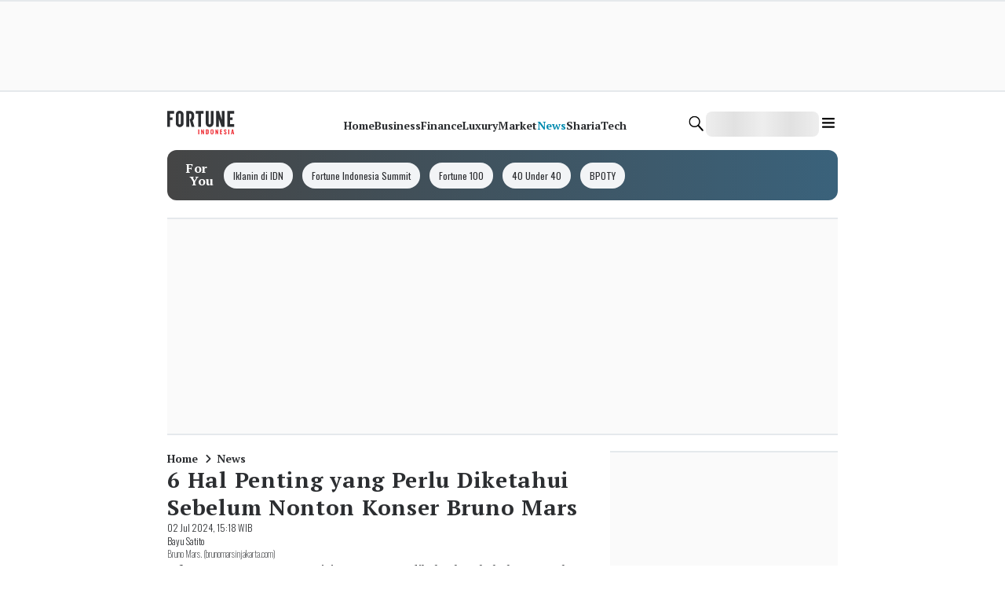

--- FILE ---
content_type: application/javascript; charset=UTF-8
request_url: https://www.fortuneidn.com/_next/static/chunks/app/(root)/%5Bcategory%5D/%5Bslug%5D/page-71aae961c77c2329.js
body_size: 5006
content:
try{!function(){var e="undefined"!=typeof window?window:"undefined"!=typeof global?global:"undefined"!=typeof globalThis?globalThis:"undefined"!=typeof self?self:{},t=(new e.Error).stack;t&&(e._sentryDebugIds=e._sentryDebugIds||{},e._sentryDebugIds[t]="69ebc3af-6a16-42f4-99c3-4fced3a31ce4",e._sentryDebugIdIdentifier="sentry-dbid-69ebc3af-6a16-42f4-99c3-4fced3a31ce4")}()}catch(e){}(self.webpackChunk_N_E=self.webpackChunk_N_E||[]).push([[8330],{96522:function(e,t,n){Promise.resolve().then(n.bind(n,64930)),Promise.resolve().then(n.t.bind(n,12381,23))},64930:function(e,t,n){"use strict";n.d(t,{default:function(){return Q}});var i=n(57827),r=n(52205),o=n(31381),l=n(8258),a=n(46763),s=n(24537),d=n(17731),c=n(10909),u=n(23329),h=n(96847),p=n(70610),f=n(60332),x=n(5759),g=n(68937),m=n(61378),b=n(91757),j=n(91040),y=n(39252);let v=(0,u.memo)((0,u.lazy)(()=>Promise.all([n.e(7651),n.e(5933),n.e(8661),n.e(1131),n.e(5769),n.e(8770),n.e(571)]).then(n.bind(n,70571)).then(e=>({default:e.DynamicSection})))),w=(0,u.lazy)(()=>n.e(7751).then(n.bind(n,87751)).then(e=>({default:e.Editorials}))),_=(0,u.lazy)(()=>n.e(9684).then(n.bind(n,19684)).then(e=>({default:e.FollowChannels}))),k=(0,u.lazy)(()=>n.e(1875).then(n.bind(n,61875)).then(e=>({default:e.ReadAlso}))),I=(0,u.lazy)(()=>Promise.resolve().then(n.bind(n,87763)).then(e=>({default:e.Share}))),D=(0,u.lazy)(()=>n.e(3941).then(n.bind(n,3941)).then(e=>({default:e.Topic}))),C=(0,u.memo)((0,u.lazy)(()=>n.e(5687).then(n.bind(n,55687)).then(e=>({default:e.TrendingTopic})))),N=(0,u.memo)((0,u.lazy)(()=>n.e(4377).then(n.bind(n,24377)).then(e=>({default:e.IdnLive})))),A=e=>{var t,n;let{sections:r,isLoadingNextArticle:o,isFullLoad:a,nextArticles:s,isShowFab:d=!1,focusMode:A=!1,onClickFab:S,onLoadNextArticle:F,onChangeRoute:z}=e,{isMobile:T}=(0,b.F)();return(0,i.jsxs)(u.Fragment,{children:[(0,i.jsx)(c.x,{marginTop:T?"0":"2",marginBottom:T?"14":"5",children:!A&&(T?(0,i.jsx)(l.V,{}):(0,i.jsx)(x.t,{}))}),(0,i.jsx)(y.H,{sidebar:(0,i.jsx)(g.k,{direction:"column",height:"full",gap:"4",children:null===(t=r.sidebar)||void 0===t?void 0:t.map((e,t)=>{switch(null==e?void 0:e.type){case"trending-topic":return(0,i.jsx)(u.Suspense,{fallback:(0,i.jsx)("div",{}),children:(0,i.jsx)(C,{...e.content})},t);case"dynamic-section":return(0,i.jsx)(u.Suspense,{fallback:(0,i.jsx)("div",{}),children:(0,i.jsx)(v,{...e.content})},t);case"ads":return(0,i.jsx)(u.Fragment,{children:e.content},t);case"idn-live":return(0,i.jsx)(u.Suspense,{fallback:(0,i.jsx)("div",{}),children:(0,i.jsx)(N,{...e.content})},t);default:return null}})}),children:(0,i.jsxs)(g.k,{direction:"column",gap:"4",children:[null===(n=r.main)||void 0===n?void 0:n.map((e,t)=>{switch(null==e?void 0:e.type){case"breadcrumbs":return(0,u.createElement)(p.Op,{...e.content,key:t});case"article-detail":var n;return(0,i.jsxs)(j.df,{id:"article-detail-1",style:{width:m.Q0.full},onChange:(t,n)=>{t&&n.isIntersecting&&(null==z||z(e.content))},children:[(0,i.jsx)(h.EB,{...e.content}),(0,i.jsx)(h.BZ,{label:{nextArticleLabel:"Next Article:"},title:null===(n=s[0])||void 0===n?void 0:n.article.title,isShow:d,onClickNext:()=>null==S?void 0:S()})]},t);case"share-article":return(0,i.jsx)(u.Suspense,{fallback:(0,i.jsx)("div",{}),children:(0,i.jsx)(I,{...e.content})},t);case"read-also":return(0,i.jsx)(u.Suspense,{fallback:(0,i.jsx)("div",{}),children:(0,i.jsx)(k,{...e.content})},t);case"topic":return(0,i.jsx)(u.Suspense,{fallback:(0,i.jsx)("div",{}),children:(0,i.jsx)(D,{...e.content})},t);case"editorials":return(0,i.jsx)(u.Suspense,{fallback:(0,i.jsx)("div",{}),children:(0,i.jsx)(w,{...e.content})},t);case"follow-channels":return(0,i.jsx)(u.Suspense,{fallback:(0,i.jsx)("div",{}),children:(0,i.jsx)(_,{...e.content})},t);case"idn-live":return(0,i.jsx)(u.Suspense,{fallback:(0,i.jsx)("div",{}),children:(0,i.jsx)(N,{...e.content})},t);case"ads":return(0,i.jsx)(u.Fragment,{children:e.content},t);case"dynamic-section":return(0,i.jsx)(u.Suspense,{fallback:(0,i.jsx)("div",{}),children:(0,i.jsx)(v,{...e.content})},t);default:return null}}),null==s?void 0:s.map((e,t)=>(0,i.jsxs)(j.df,{id:"article-detail-".concat(t+2),style:{width:m.Q0.full},onChange:(t,n)=>{t&&n.isIntersecting&&(null==z||z(e))},children:[e.megabillboardAds&&(0,i.jsx)(u.Fragment,{children:e.megabillboardAds},t),e.leaderboardAds&&(0,i.jsx)(c.x,{marginY:"5",children:(0,i.jsx)(u.Fragment,{children:e.leaderboardAds},t)}),(0,i.jsx)(h.EB,{...e}),e.infeedAds&&(0,i.jsx)(c.x,{marginTop:"4",children:e.infeedAds},t)]},t)),!a&&!o&&(0,i.jsx)(j.df,{style:{width:m.Q0.full},onChange:e=>{e&&(null==F||F())}}),o&&(0,i.jsx)(g.k,{justifyContent:"center",paddingY:"2",width:"full",children:(0,i.jsx)(f.g,{})})]})})]})};var S=n(61757),F=n(64991),z=n(95279);let T=n(49139).Z.create({headers:{Accept:"application/json","Content-Type":"application/json","X-Requested-With":"XMLHttpRequest"}}),Z=e=>{if(!e)return e;let t=["password","token","secret","apiKey","api_key","authorization","auth"];if("string"==typeof e)try{e=JSON.parse(e)}catch(e){return"[Request Body]"}if("object"==typeof e&&null!==e){let n={...e};for(let e in n)t.some(t=>{var n;return null===(n=e.toLowerCase())||void 0===n?void 0:n.includes(t)})?n[e]="[REDACTED]":"object"==typeof n[e]&&(n[e]=Z(n[e]));return n}return e};T.interceptors.response.use(e=>e,e=>{var t,n,i,r,o,l,a,s,d,c;if(e.response){let l=Z(null===(t=e.config)||void 0===t?void 0:t.data);z.Tb(e,{tags:{api_type:"api-secure",status_code:e.response.status,endpoint:(null===(n=e.config)||void 0===n?void 0:n.url)||"unknown",method:(null===(i=e.config)||void 0===i?void 0:i.method)||"unknown"},contexts:{api:{url:null===(r=e.config)||void 0===r?void 0:r.url,method:null===(o=e.config)||void 0===o?void 0:o.method,status:e.response.status,statusText:e.response.statusText,requestData:l,responseData:e.response.data}}})}else if(e.request){let t=Z(null===(l=e.config)||void 0===l?void 0:l.data);z.Tb(e,{tags:{api_type:"api-secure",error_type:"no_response",endpoint:(null===(a=e.config)||void 0===a?void 0:a.url)||"unknown",method:(null===(s=e.config)||void 0===s?void 0:s.method)||"unknown"},contexts:{api:{url:null===(d=e.config)||void 0===d?void 0:d.url,method:null===(c=e.config)||void 0===c?void 0:c.method,requestData:t}}})}return Promise.reject(e)});class E{encryptPayload(e){let t=btoa(encodeURIComponent(JSON.stringify(e)).replace(/%([0-9A-F]{2})/g,(e,t)=>String.fromCharCode(parseInt(t,16)))),n=this.generateKey();return btoa(this.xorCipher(t,n)+"::"+n)}generateKey(){return Date.now().toString(36)+Math.random().toString(36).substring(2,15)}xorCipher(e,t){let n="";for(let i=0;i<e.length;i++)n+=String.fromCharCode(e.charCodeAt(i)^t.charCodeAt(i%t.length));return n}async postFingerprint(e){try{let t=this.encryptPayload(e),{data:n}=await T.post("/api/fingerprint",{payload:t});return{status:n.status,data:n.data}}catch(e){return null}}}var O=new E;let R=e=>{let{children:t,article:n,showDebugInfo:r=!1,onFingerprintReady:o}=e,l=(0,u.useRef)(!1);return(0,u.useEffect)(()=>{l.current||(l.current=!0,(async()=>{try{if(n&&!n.isCommunity)return;let i=await F.ZP.load(),r=await i.get();if(o&&o(r),n){var e,t;let i={request_id:r.visitorId,score:r.confidence.score,post_key:n.key,author_key:(null===(t=n.authors)||void 0===t?void 0:null===(e=t[0])||void 0===e?void 0:e.key)||"",is_community:n.isCommunity,is_amp:!1,timestamp:Date.now()};await O.postFingerprint(i)}}catch(e){r&&console.error("❌ Fingerprint error:",e)}})())},[n,r,o]),(0,i.jsx)(i.Fragment,{children:t})};var P=n(31216),q=n(31257),M=n(33108);function Q(e){var t,n,u;let{dataLayout:h,article:p,channels:f,focusMode:x=!1,showDebugInfo:g=!1}=e,m={items:[{label:"Home",href:"/"},{label:null==p?void 0:p.category.name,href:"/".concat(null==p?void 0:p.category.slug)}]},j={label:{followLabel:"Follow Us"},items:[{icon:"g-news-solid",title:"Google News",href:f.gnews},{icon:"whatsapp-solid",title:"Whatsapp Channel",href:f.wa}]},{isMobile:y}=(0,b.F)(),v=[{section:"sidebar-csc",position:0,id:"IDN_CSCAds",content:(0,i.jsx)("div",{id:"IDN_CSCAds"}),isHaveParent:!1}].map(e=>({...e,content:(0,i.jsx)(c.x,{width:"full",id:"".concat(e.section,"-ads-").concat(e.position),children:e.content},e.id)})),w=[{layout:"sidebar",sectionPosition:0,content:(0,i.jsx)(s.E,{id:"IDN_MR1"})},{layout:"sidebar",sectionPosition:h.section.sidebar.findIndex(e=>"trending-topics"===e.slug)+1,content:(0,i.jsx)(s.E,{id:"IDN_MR2"})},{layout:"sidebar",sectionPosition:h.section.sidebar.length,content:(0,i.jsx)(s.E,{id:"IDN_MR3",height:304})}],_=[{key:"mega-billboard",content:(0,i.jsx)(a.Q,{id:"IDN_MegaBillboard"})},{key:"leaderboard",content:(0,i.jsx)(l.V,{id:"IDN_Leaderboard"})},...p.quiz_details?[]:[{key:"inarticle-1",content:(0,i.jsx)(r.j,{id:"IDN_InArticle1",height:y?524:500})},{key:"inarticle-2",content:(0,i.jsx)(r.j,{id:"IDN_InArticle2",height:y?304:312})},{key:"inarticle-3",content:(0,i.jsx)(r.j,{id:"IDN_InArticle3",height:y?304:312})},{key:"inarticle-4",content:(0,i.jsx)(r.j,{id:"IDN_InArticle4",height:y?304:312})},{key:"inarticle-5",content:(0,i.jsx)(r.j,{id:"IDN_InArticle5",height:y?304:312})}],{key:"idn-partner-2",content:(0,i.jsx)(d.b,{id:"IDN_Partner2"})}],k=[{key:"infeed-2",content:(0,i.jsx)(o.t,{id:"IDN_InFeed2"})}],I={name:p.quiz_details?"quiz_detail":"article_detail",metaTitle:p.metadata.meta_title||p.title||P.px.fortune.title},{main:D,sidebar:C}=(0,M.sx)(h,m,void 0,x?[]:v,x?[]:w,void 0,I),{page:N,detailArticle:F,nextArticles:z,isLoadingNextArticle:T,isFullLoad:Z,isShowFab:E,changeRoute:O,clickFab:Q,loadNextArticle:B}=(0,q.q)("fortune",p,x?[]:_,x?[]:k),L=z[z.length-1];(0,S.e)({isMobile:y,pageType:p.quiz_details?"Detail Quiz":"Detail Article",channel:L?L.article.category||"":p.category.name,tags:L?null===(t=L.article.tags)||void 0===t?void 0:t.split(",").map(e=>"'".concat(e.replace(/'/g,"\\'"),"'")).join(","):p.tags.map(e=>"'".concat(e.name.replace(/'/g,"\\'"),"'")).join(","),page:N,enable:!x});let H=[{type:"article-detail",content:F.articleData},{type:"share-article",content:F.shareArticleData},{type:"read-also",content:F.readAlsoData},{type:"topic",content:F.topicData},{type:"editorials",content:F.editorialData},{type:"follow-channels",content:j},{type:"ads",content:(0,i.jsx)(d.b,{id:"IDN_Partner1"})}];return y&&H.splice(1,0,{type:"ads",content:null===(u=v.find(e=>"sidebar-csc"===e.section))||void 0===u?void 0:u.content}),p.quiz_details&&H.splice(1,0,{type:"ads",content:(0,i.jsx)(r.j,{id:"IDN_InArticle1",height:y?480:500})}),D.splice(1,0,...x?H.filter(e=>{let{type:t}=e;return"ads"!==t&&"share-article"!==t}):H),(0,i.jsx)(R,{article:{key:p.key,authors:p.authors,isCommunity:(null===(n=p.type)||void 0===n?void 0:n.slug)==="article-community"},showDebugInfo:g,children:(0,i.jsx)(A,{sections:{main:D,sidebar:C},nextArticles:z,isLoadingNextArticle:T,isFullLoad:Z,isShowFab:E,onLoadNextArticle:B,onChangeRoute:O,onClickFab:Q,focusMode:x})})}},70610:function(e,t,n){"use strict";n.d(t,{Op:function(){return h}});var i=n(57827),r=n(72947),o=n(77728),l=n(68937),a=n(31877),s=n(23329),d=n(87961);let c=e=>{let{items:t}=e,n=(0,r.u)();return(0,i.jsx)(l.k,{alignItems:"center",children:null==t?void 0:t.map((e,r)=>{var a;return(0,i.jsx)(s.Fragment,{children:e.href?(0,i.jsx)(o.x,{href:e.href,passHref:!0,children:(0,i.jsxs)(l.k,{alignItems:"center",children:[(0,i.jsx)(u,{label:e.label,index:r+1}),t.length>1&&r!==t.length-1&&(0,i.jsx)(l.k,{width:"6",height:"3",alignItems:"center",children:(0,i.jsx)(d.p,{icon:"chevron",rotate:90,size:"sm",color:null===(a=n.breadcrumbs)||void 0===a?void 0:a.color,id:"breadcrumbs-separator",dataTestId:"breadcrumbs-separator"})})]})},r):(0,i.jsx)(u,{label:e.label,index:r+1})},r)})})},u=e=>{var t,n,o;let{label:l,index:s}=e,d=(0,r.u)();return(0,i.jsx)(a.x,{dataTestId:"breadcrumbs-".concat(s),color:null===(t=d.breadcrumbs)||void 0===t?void 0:t.color,fontFamily:null===(n=d.breadcrumbs)||void 0===n?void 0:n.fontFamily,fontSize:"sm",fontWeight:null===(o=d.breadcrumbs)||void 0===o?void 0:o.fontWeight,children:l})},h=(0,s.memo)(e=>(0,i.jsx)(c,{...e}));h.displayName="BreadcrumbsMemoize",n(77202),n(61378),n(29910)},52205:function(e,t,n){"use strict";n.d(t,{j:function(){return h}});var i=n(1661),r=n(57827),o=n(72947),l=n(47465),a=n(61378);function s(){let e=(0,i._)(["\n  background: ",";\n  border-bottom: 1.5px solid ",";\n  border-top: 1.5px solid ",";\n  width: 100%;\n  min-height: ",";\n  display: flex;\n  align-items: start;\n  justify-content: center;\n  @media (max-width: 767px) {\n    position: ",";\n    top: 0;\n    left: ",";\n    width: ",";\n  }\n"]);return s=function(){return e},e}function d(){let e=(0,i._)(["\n  width: 100%;\n  min-height: ",";\n  display: flex;\n  align-items: center;\n  justify-content: center;\n  position: relative;\n"]);return d=function(){return e},e}let c=l.Z.div(s(),a.O9.greyscale10,a.O9.greyscale30,a.O9.greyscale30,e=>{let{height:t}=e;return"".concat(t,"px")},e=>{let{position:t}=e;return t||"absolute"},e=>{let{position:t}=e;return"absolute"===t?a.RZ["-4"]:0},a.Q0.screen),u=l.Z.div(d(),e=>{let{height:t}=e;return"".concat(t,"px")}),h=e=>{var t;let{id:n,height:i}=e,l=(0,o.u)();return(0,r.jsx)(u,{height:i,children:(0,r.jsx)(c,{position:null===(t=l.adsInarticle)||void 0===t?void 0:t.position,height:i,children:(0,r.jsx)("div",{id:n})})})}},46763:function(e,t,n){"use strict";n.d(t,{Q:function(){return p}});var i=n(1661),r=n(57827),o=n(47465),l=n(61378);function a(){let e=(0,i._)(["\n  position: relative;\n  min-height: 516px;\n  @media (min-width: 768px) {\n    position: absolute;\n    left: 0;\n    top: 0;\n  }\n"]);return a=function(){return e},e}function s(){let e=(0,i._)(["\n  background: ",";\n  border-bottom: 1.5px solid ",";\n  border-top: 1.5px solid ",";\n  width: 100%;\n  min-height: 516px;\n  @media (max-width: 767px) {\n    position: absolute;\n    top: 0;\n    width: ",";\n    ","\n  }\n"]);return s=function(){return e},e}function d(){let e=(0,i._)(["\n  width: 100%;\n  min-height: 516px;\n  display: flex;\n  align-items: center;\n  justify-content: center;\n  position: relative;\n"]);return d=function(){return e},e}let c=o.Z.div(a()),u=o.Z.div(s(),l.O9.greyscale10,l.O9.greyscale30,l.O9.greyscale30,l.Q0.screen,e=>{let{id:t}=e;return"content-IDN_MegaBillboard"!==t&&"left: ".concat(l.RZ["-4"],";")}),h=o.Z.div(d()),p=e=>{let{id:t="IDN_MegaBillboard"}=e;return(0,r.jsx)(h,{id:"wrapper-".concat(t),children:(0,r.jsx)(u,{id:"content-".concat(t),children:(0,r.jsx)(c,{id:t})})})}},24537:function(e,t,n){"use strict";n.d(t,{E:function(){return u}});var i=n(1661),r=n(57827),o=n(47465),l=n(61378);function a(){let e=(0,i._)(["\n  background: ",";\n  border-bottom: 1.5px solid ",";\n  border-top: 1.5px solid ",";\n  width: 100%;\n  min-height: ",";\n  display: flex;\n  align-items: center;\n  justify-content: center;\n  content: 'iklan';\n"]);return a=function(){return e},e}function s(){let e=(0,i._)(["\n  width: 100%;\n  justify-content: center;\n  ","\n"]);return s=function(){return e},e}let d=o.Z.div(a(),l.O9.greyscale10,l.O9.greyscale30,l.O9.greyscale30,e=>{let{height:t}=e;return"".concat(t,"px")}),c=o.Z.div(s(),e=>{let{id:t}=e;return"IDN_MR3-wrapper"==="".concat(t)&&"\n      position: sticky;\n      top: 100px;\n    "}),u=e=>{let{id:t,height:n=600}=e;return(0,r.jsx)(c,{id:"".concat(t,"-wrapper"),children:(0,r.jsx)(d,{height:n,children:(0,r.jsx)("div",{id:t})})})}},17731:function(e,t,n){"use strict";n.d(t,{b:function(){return r}});var i=n(57827);let r=e=>{let{id:t}=e;return(0,i.jsx)("div",{id:t})}},39252:function(e,t,n){"use strict";n.d(t,{H:function(){return p}});var i=n(1661),r=n(57827),o=n(47465),l=n(61378);function a(){let e=(0,i._)(["\n  width: ",";\n"]);return a=function(){return e},e}function s(){let e=(0,i._)(["\n  width: ",";\n  @media (max-width: 767px) {\n    display: none; // Hide sidebar on mobile\n  }\n"]);return s=function(){return e},e}function d(){let e=(0,i._)(["\n  display: grid;\n  gap: 2%;\n  margin-top: ",";\n  grid-template-columns: ",";\n  @media (max-width: 767px) {\n    grid-template-columns: 100%;\n  }\n"]);return d=function(){return e},e}let c=o.Z.main(a(),l.Q0.full),u=o.Z.aside(s(),l.Q0.full),h=o.Z.div(d(),l.RZ["4"],e=>{let{withSidebar:t}=e;return t?"64% 34%":"100%"}),p=e=>{let{sidebar:t,children:n}=e;return(0,r.jsxs)(h,{withSidebar:!!t,children:[(0,r.jsx)(c,{children:n}),t&&(0,r.jsx)(u,{children:t})]})}}},function(e){e.O(0,[881,7522,8544,7370,4234,9227,1881,8079,3159,9511,2455,3108,5636,848,3638,1257,3611,4354,70,1744],function(){return e(e.s=96522)}),_N_E=e.O()}]);